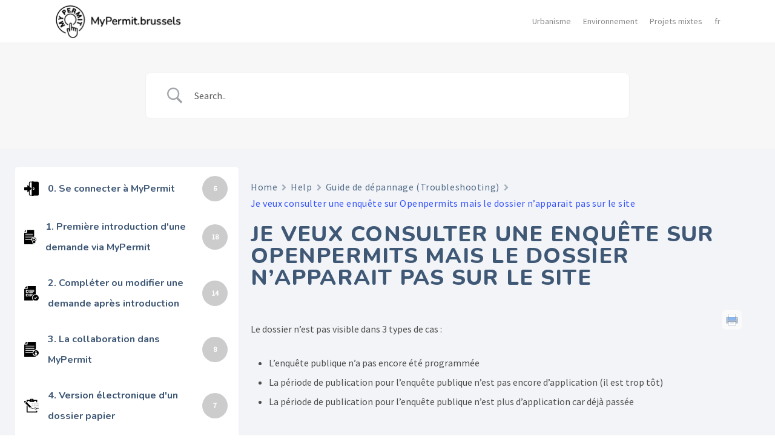

--- FILE ---
content_type: text/css
request_url: https://mypermit.brussels/wp-content/plugins/betterdocs-pro/assets/public/css/glossaries.css?ver=3.3.1
body_size: 1531
content:
/* Tooltip container */
.glossary-tooltip-container {
    position: relative;
    cursor: pointer;
    text-decoration: underline !important;
}

/* Tooltip overlay */
.glossary-tooltip-overlay {
    position: absolute;
    bottom: 100%;
    /* Position above the glossary term */
    left: 50%;
    transform: translateX(-50%);
    z-index: 9999;
    background-color: #fff;
    border-radius: 4px;
    box-shadow: 0 2px 4px rgba(0, 0, 0, 0.1);
    padding: 10px;
    width: 300px;
    /* Adjust width as needed */
    /* max-height: 400px;
    overflow: auto; */
    visibility: hidden;
    opacity: 0;
    margin-bottom: -10px;
    transition: 0.2s;
    line-height: 1.6rem;
    font-weight: normal;
}

.glossary-tooltip-container.active .glossary-tooltip-overlay {
    opacity: 1;
    margin-bottom: 5px;
    visibility: visible;
}
.glossary-tooltip-overlay div {
	max-height: 400px;
	overflow: auto;
}
span.glossary-tooltip-container p:hover {
    cursor: auto;
}

/* Tooltip arrow */
.glossary-tooltip-overlay::before {
    content: "";
    position: absolute;
    bottom: -11px;
    /* Position above the glossary term */
    left: 50%;
    transform: translateX(-50%);
    border-width: 6px;
    border-style: solid;
    border-color: #fff transparent transparent transparent;
}

/* Tooltip title */
.tooltip-title {
    font-size: 16px;
    font-weight: bold;
    margin-bottom: 5px;
}

/* Tooltip content */
.tooltip-content p {
    margin-bottom: 10px;
}

/* Tooltip "Learn More" link */
.tooltip-learn-more {
    color: #007bff;
    text-decoration: none;
}

.tooltip-learn-more:hover {
    text-decoration: underline;
}

--- FILE ---
content_type: text/css
request_url: https://mypermit.brussels/wp-content/plugins/betterdocs/assets/public/css/search.css?ver=3.5.8
body_size: 5827
content:
.betterdocs-display-flex{display:flex;flex-direction:row}@media only screen and (max-width:767px){.betterdocs-display-flex{display:block}}.betterdocs-sidebar{flex:0 0 30%}.betterdocs-single-wrapper:not(.betterdocs-fluid-wrapper) .betterdocs-content-wrapper .betterdocs-sidebar,.betterdocs-taxonomy-wrapper:not(.betterdocs-fluid-wrapper) .betterdocs-content-wrapper .betterdocs-sidebar{max-width:400px}.betterdocs-content-area{flex:1 1 70%;padding:0 20px 20px}.betterdocs-wrapper{background-color:#fff;flex:auto}.betterdocs-wrapper.betterdocs-taxonomy-wrapper{background-color:#fff0}.betterdocs-wrapper.betterdocs-single-wrapper{background-color:#f2f4f7}.betterdocs-wrapper button{border:none}.betterdocs-wrapper button:focus{outline:none}.betterdocs-category-list-view-wrapper.betterdocs-shortcode>.layout-flex{flex-direction:column}.archive.post-type-archive-docs .site-content>.ast-container,.archive.tax-doc_category .site-content>.ast-container,.archive.tax-doc_tag .site-content>.ast-container,.archive.tax-knowledge_base .site-content>.ast-container,body.single-docs .site-content>.ast-container{max-width:none;padding:0}.entry-content .betterdocs-articles-list{padding:0}.ast-single-post .entry-content .betterdocs-footer a,.ast-single-post .entry-content .betterdocs-footer button{text-decoration:none}@keyframes slideDown{0%{max-height:0}to{max-height:400px}}.betterdocs-search-form-wrapper{background-color:#f7f7f7;padding:50px 20px}.betterdocs-search-form-wrapper:not(.betterdocs-elementor,.betterdocs-blocks){border-bottom:1px solid #f1f1f1}.betterdocs-search-form-wrapper .betterdocs-live-search{display:block;margin:0 auto;max-width:800px;position:relative;width:100%}.betterdocs-live-search{position:relative}.betterdocs-live-search .docs-search-result{animation:slideDown .4s ease-in-out;background-color:#fff;border:1px solid #f1f1f1;list-style:none;margin:15px 0 0;max-height:400px;min-width:300px;overflow-y:scroll;padding:0;position:absolute;top:auto;z-index:999}.betterdocs-live-search .docs-search-result li{border-bottom:1px solid #f5f5f5;display:flex;flex-direction:row;padding:5px}.betterdocs-live-search .docs-search-result li img{align-self:center;height:auto;width:80px}.betterdocs-live-search .docs-search-result li span{color:#444b54;font-size:.8em}.betterdocs-live-search .docs-search-result li a{color:#444;display:block;padding:10px;text-decoration:none;white-space:nowrap}.betterdocs-live-search .docs-search-result li:hover{background:#f5f5f5}.betterdocs-live-search .docs-search-result li:only-child{border:none;padding:15px}.betterdocs-search-heading{text-align:center}.betterdocs-searchform{align-items:center;background:#fff;border:1px solid #f1f1f1;border-radius:8px;display:flex;flex-flow:row nowrap;padding:22px 15px;position:relative;width:100%}@media only screen and (max-width:767px){.betterdocs-searchform{flex-direction:column}}.betterdocs-searchform svg{height:30px;fill:#444b54;cursor:pointer;opacity:.5;transition:all .3s}.betterdocs-searchform svg.docs-search-icon{margin-left:15px}@media only screen and (max-width:767px){.betterdocs-searchform svg.docs-search-icon{margin-left:0}}.betterdocs-searchform svg.docs-search-loader{display:none;height:30px;margin-right:15px}.betterdocs-searchform svg.docs-search-close{display:none;margin-right:13px}.betterdocs-searchform .betterdocs-search-field{background:none;border:none;box-shadow:none!important;color:#595959;font-size:1em;margin:0;outline:0;padding:0 15px;position:relative;width:100%}.betterdocs-searchform select{appearance:none;background-color:#0000;background-image:url([data-uri]);background-position:right .7em top 50%,0 0;background-repeat:no-repeat,repeat;background-size:1.3em auto,100%;border:none;border-left:1px solid #d3d9ef;color:#595959;font-size:18px;font-weight:400;max-width:170px;padding-left:21px;padding-right:21px}.betterdocs-searchform select:not(:focus){box-shadow:none;outline:none}@media only screen and (max-width:767px){.betterdocs-searchform .betterdocs-search-category{border:1px solid #d3d9ef;height:50px;margin-bottom:10px;max-width:100%;width:100%}}.betterdocs-searchform .search-submit{background-color:#24cc8f;border:none;border-radius:7px;color:#fff;font-size:18px;font-style:normal;font-weight:500;letter-spacing:5px;line-height:24px;margin-left:30px;padding:15px 25px;text-transform:uppercase}@media only screen and (max-width:767px){.betterdocs-searchform .search-submit{margin-left:0;width:100%}}.betterdocs-searchform .search-submit:hover{background-color:#528ffe;color:#fff}.betterdocs-searchform-input-wrap{align-items:center;display:flex;width:100%}@media only screen and (max-width:767px){.betterdocs-searchform-input-wrap{border:1px solid #d3d9ef;height:50px;margin-bottom:10px;padding:10px}}.betterdocs-search-result-wrap{bottom:2px;left:0;position:absolute;width:100%;z-index:9999}.betterdocs-search-result-wrap:before{border:12px solid;border-color:#0000 #0000 #fff;content:"";height:0;left:47px;position:absolute;top:-8px;width:0;z-index:9999}.betterdocs-search-result-wrap.hideArrow:before{display:none}.betterdocs-popular-search-keyword{display:block;margin-top:24px}.betterdocs-popular-search-keyword .popular-keyword{background-color:#fff;border:1px solid #dddeff;color:#99a3ca;cursor:pointer;display:inline-block;font-size:14px;padding:8px 25px}.betterdocs-popular-search-keyword .popular-search-title{color:#8588a6;font-size:14px;font-style:normal;font-weight:500;line-height:20px;margin-right:16px}@media only screen and (max-width:767px){.betterdocs-popular-search-keyword .popular-search-title{margin-right:0}}


--- FILE ---
content_type: application/javascript
request_url: https://mypermit.brussels/wp-content/plugins/betterdocs-pro/assets/public/js/glossaries.js?ver=3.3.1
body_size: 3273
content:

const fetchGlossaries = async () => {
    const endpoint = betterdocsGlossary.site_url + '/wp-json/wp/v2/glossaries';

    try {
        const response = await fetch(endpoint);

        if (!response.ok) {
            throw new Error('Failed to fetch glossaries');
        }

        const glossaries = await response.json();
        return glossaries;
    } catch (error) {
        console.error('Error fetching glossaries:', error.message);
        return null;
    }
}

const wrapWordsWithDiv = (glossaries, elementId) => {



    const element = document.getElementById(elementId);
    if (!element) return; // Check if the element exists

    let content = element.innerHTML;
    const postId = document.querySelector('[data-postid]')?.getAttribute('data-postid');
    const glossaryCounts = {};

    glossaries.forEach(glossary => {
        if (glossary?.meta?.status == "1") {
            const name = glossary.name;
            const description = glossary.description;

            const regex = new RegExp(`\\b(${name})(?![^<]*>)\\b`, 'gi');
            let count = 0;

            content = content.replace(regex, (match, p1) => {
                count++;
                const encodedDescription = encodeURIComponent(description);
                return `<span class="glossary-tooltip-container" data-tooltip="${encodedDescription}">${p1}</span>`;
            });

            if (!glossaryCounts[name]) {
                glossaryCounts[name] = [];
            }

            glossaryCounts[name].push({
                count: count,
                postId: postId
            });
        }
    });

    element.innerHTML = content;

    // Add event listeners for adding/removing "active" class
    const tooltipContainers = document.querySelectorAll('.glossary-tooltip-container');
    tooltipContainers?.forEach(container => {
        let timer; // Variable to hold the timer ID
        container.addEventListener('mouseenter', function (event) {
            timer = setTimeout(() => {
                handleMouseEnter(event);
            }, 500);
        });
        container.addEventListener('mouseleave', function (event) {
            clearTimeout(timer);
            setTimeout(() => {
                handleMouseLeave(event);
            }, 500);
        });
        appendTooltip(container);
    });

}

function appendTooltip(container) {
    const tooltipData = container?.getAttribute('data-tooltip');
    const tooltipElement = document.createElement('p');
    tooltipElement.classList.add('glossary-tooltip-overlay'); // Add active class

    const divElement = document.createElement('div'); // Create a <div> element
    divElement.innerHTML = decodeURIComponent(tooltipData); // Set the content of the <div>

    tooltipElement.appendChild(divElement); // Append the <div> inside the <p> element

    container.appendChild(tooltipElement);
}

function handleMouseEnter(event) {
    event.target.classList.add('active'); // Add active class
}

function handleMouseLeave(event) {
    event.target.classList.remove('active'); // Remove active class
}

// Example usage:
fetchGlossaries()
    .then(glossaries => {
        if (glossaries) {
            wrapWordsWithDiv(glossaries, 'betterdocs-single-content');
        } else {
            console.log('No glossaries fetched');
        }
    })
    .catch(error => console.error('Error:', error));
